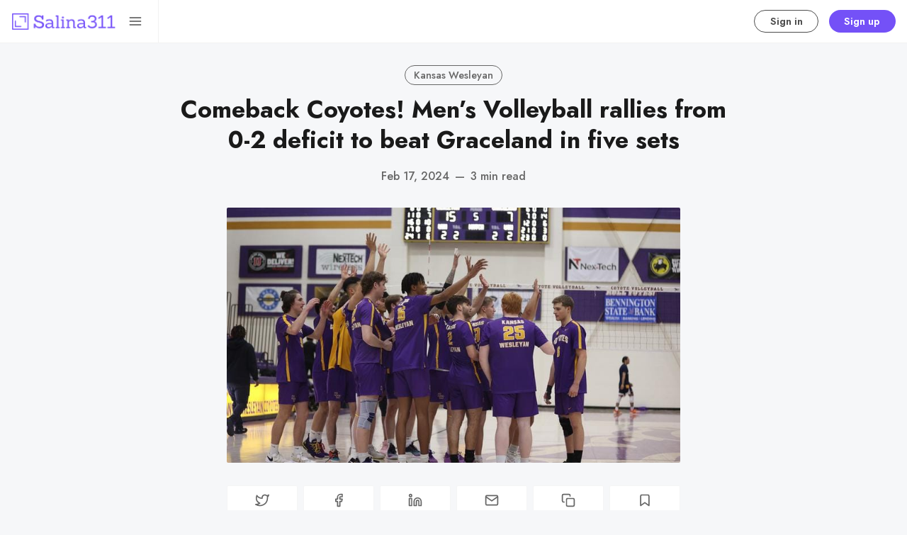

--- FILE ---
content_type: text/html; charset=utf-8
request_url: https://salina311.com/comeback-coyotes-mens-volleyball-rallies-from-0-2-deficit-to-beat-graceland-in-five-sets/
body_size: 14241
content:
<!DOCTYPE html>
<html lang="en" data-grid-columns="3" data-color-scheme="system">
  <head>
    <meta charset="utf-8">
    <meta http-equiv="X-UA-Compatible" content="IE=edge">

    <title>Comeback Coyotes! Men’s Volleyball rallies from 0-2 deficit to beat Graceland in five sets</title>

    <meta name="HandheldFriendly" content="True" />
    <meta name="viewport" content="width=device-width, initial-scale=1.0" />
    

    <link rel="preload" href="https://salina311.com/assets/dist/app.min.js?v=0f48b58c62" as="script">
    <link rel="preload" href="https://salina311.com/assets/dist/app.min.css?v=0f48b58c62" as="style">
    <link rel="preconnect" href="https://fonts.googleapis.com">
    <link rel="preconnect" href="https://fonts.gstatic.com" crossorigin>

        <link rel="preload stylesheet" href="https://fonts.googleapis.com/css2?family=Jost:wght@300;400;500;600;700;800&display=swap" 
              as="style" onload="this.onload=null;this.rel='stylesheet'" crossorigin>

        <noscript>
          <link href="https://fonts.googleapis.com/css2?family=Jost:wght@300;400;500;600;700;800&display=swap" rel="stylesheet">
        </noscript>





    <script async src="https://salina311.com/assets/dist/app.min.js?v=0f48b58c62"></script>

    <link rel="stylesheet" type="text/css" href="https://salina311.com/assets/dist/app.min.css?v=0f48b58c62" />

    <!--cssential--><style></style><!--/cssential-->

    <script>
  // Basic Config
  let CONFIG = {
    GHOST_URL: ``, 
    GHOST_KEY: ``,
    GHOST_SEARCH_IN_CONTENT: !!``,
    GHOST_VERSION: 'v5.0', /* Ghost version */
    GHOST_SEARCH_LIMIT: 8, /* Search result limit */
    DEFAULT_VIEW_TYPE: `grid`,
    DEFAULT_GRID_COLUMNS: 3, /* Nr of columns for post cards. Possible values 2 or 3. */
    DEFAULT_COLOR_SCHEME: `System`,
    ENABLE_COLOR_SCHEME_PICKER: true, /* Enable Color cheme picker */
    ENABLE_IMAGE_LIGHTBOX: !!`true`,
    ENABLE_SCROLL_TO_TOP: true, /* Enable Scroll Top Button */
    ENABLE_FILTER: true, /* Enable filter feature on homepage */
    ENABLE_HYPHENS: false, /* Enable hyphens */
    ENABLE_PWA: false, /* Enable PWA - Progressive Web App */
    ENABLE_STICKY_HEADER: !!``,
    ENABLE_MENU_AUTO_CLOSE: true, /* Auto close menu when clicking outside of it */
    DISQUS_SHORTNAME: 'biron-demo', /* Replace 'biron-demo' with your disqus account shortname */
    COVE_ID: 'f03ab542e4e2671c13b4f4c429d762e6', /* To use Cove, replace the below id with your cove publication id*/
    OPEN_LINKS_IN_NEW_TAB: !!``,
  }

  // Color schemes, you can either modify the existing ones or add new ones
  const COLOR_SCHEMES = [
    {
      "id": "light",
      "name": "Light",
      "colors": {
        "primary": "var(--ghost-accent-color)",
        "secondary": "#f77a3b",
        "text": "hsl(0, 0%, 10%)",
        "text_acc_1": "hsl(0, 0%, 20%)",
        "text_acc_2": "hsl(0, 0%, 30%)",
        "text_acc_3": "hsl(0, 0%, 40%)",
        "text_reverse": "hsl(0, 0%, 90%)",
        "bg": "hsl(0, 100%, 100%)",
        "bg_body": "hsl(219,23%,97%)",
        "bg_acc_1": "hsl(0, 0%, 98%)",
        "bg_acc_2": "hsl(0, 0%, 96%)",
        "bg_acc_3": "hsl(0, 0%, 94%)",
        "bg_reverse": "hsl(0, 0%, 10%)",
        "neutral": "hsl(0, 0%, 50%)",
        "border": "hsl(0, 0%, 95%)"
      }
    },
    {
      "id": "dark",
      "name": "Dark",
      "colors": {
        "primary": "var(--ghost-accent-color)",
        "secondary": "#f77a3b",
        "text": "hsl(0, 0%, 90%)",
        "text_acc_1": "hsl(0, 0%, 80%)",
        "text_acc_2": "hsl(0, 0%, 70%)",
        "text_acc_3": "hsl(0, 0%, 60%)",
        "text_reverse": "hsl(0, 0%, 10%)",
        "bg": "hsl(0, 0%, 8%)",
        "bg_body": "hsl(0, 0%, 3%)",
        "bg_acc_1": "hsl(0, 0%, 10%)",
        "bg_acc_2": "hsl(0, 0%, 12%)",
        "bg_acc_3": "hsl(0, 0%, 15%)",
        "bg_reverse": "hsl(0, 0%, 90%)",
        "neutral": "hsl(0, 0%, 50%)",
        "border": "hsl(0, 0%, 15%)"
      }
    }, 
    {
      "id": "whitesmoke",
      "name": "Whitesmoke",
      "colors": {
        "primary": "hsl(354, 81%, 65%)",
        "secondary": "hsl(185, 54%, 45%)",
        "text": "hsl(34, 36%, 10%)",
        "text_acc_1": "hsl(34, 36%, 20%)",
        "text_acc_2": "hsl(34, 36%, 30%)",
        "text_acc_3": "hsl(34, 36%, 40%)",
        "text_reverse": "hsl(34, 36%, 90%)",
        "bg": "hsl(34, 36%, 96%)",
        "bg_body": "hsl(34, 36%, 93%)",
        "bg_acc_1": "hsl(34, 36%, 90%)",
        "bg_acc_2": "hsl(34, 36%, 88%)",
        "bg_acc_3": "hsl(34, 36%, 85%)",
        "bg_reverse": "hsl(34, 36%, 10%)",
        "neutral": "hsl(34, 36%, 50%)",
        "border": "hsl(34, 36%, 85%)"
      }
    }, 
    {
      "id": "midnight",
      "name": "Midnight",
      "colors": {
        "primary": "hsl(309, 52%, 50%)",
        "secondary": "hsl(56, 88%, 60%)",
        "text": "hsl(250, 63%, 90%)",
        "text_acc_1": "hsl(250, 63%, 85%)",
        "text_acc_2": "hsl(250, 63%, 80%)",
        "text_acc_3": "hsl(250, 63%, 75%)",
        "text_reverse": "hsl(250, 63%, 10%)",
        "bg": "hsl(250, 63%, 10%)",
        "bg_body": "hsl(250, 63%, 5%)",
        "bg_acc_1": "hsl(250, 63%, 15%)",
        "bg_acc_2": "hsl(250, 63%, 20%)",
        "bg_acc_3": "hsl(250, 63%, 25%)",
        "bg_reverse": "hsl(250, 63%, 90%)",
        "neutral": "hsl(250, 63%, 50%)",
        "border": "hsl(250, 63%, 23%)"
      }
    } 
  ];
</script>

<style>
  body {
    --global-max-width: 1280px;
    --global-radius: 2px;
    --global-radius-round: 50%;
    --global-header-position: initial;
    --global-hyphens: none; /* none / auto */
    --global-menu-icons: none;
    --global-menu-alignement: flex-start; /* flex-start / center / flex-end */
    --global-breadcrumb: none; /* none / flex */
    --global-menu-cta: flex; /* none / flex */
  }
</style>

    <script>
  // Dark/Light Theme Handling
  let preferredTheme; 
  if (CONFIG.DEFAULT_COLOR_SCHEME.toLowerCase() === 'system') {
    const preferredColorScheme = 
    ( window.matchMedia 
      && window.matchMedia('(prefers-color-scheme: dark)').matches
    ) 
    ? 'dark' 
    : 'light'
    preferredTheme = localStorage.getItem('USER_COLOR_SCHEME') || preferredColorScheme;
  } else {
    preferredTheme = localStorage.getItem('USER_COLOR_SCHEME') || CONFIG.DEFAULT_COLOR_SCHEME.toLowerCase();
  }
  document.documentElement.setAttribute('data-color-scheme', preferredTheme);

  // Grid/List View Handling
  let preferredView = localStorage.getItem('USER_VIEW_TYPE') || CONFIG.DEFAULT_VIEW_TYPE;
  document.documentElement.setAttribute('data-view-type', preferredView);

  // Grid columns setting
  document.documentElement.setAttribute('data-grid-columns', CONFIG.DEFAULT_GRID_COLUMNS);

  // =========================
  // Set Hyphens property
  // =========================
  const root = document.documentElement;
  if (CONFIG.ENABLE_HYPHENS) {
    root.style.setProperty('--global-hyphens', 'auto')
  }

  // =========================
  // Set Hyphens property
  // =========================
  if (CONFIG.ENABLE_STICKY_HEADER) {
    //root.style.setProperty('--global-header-position', 'sticky');
    document.documentElement.setAttribute('data-header', 'sticky');
  }
  
  // Global values needed
  const GLOBAL = {
    CURRENT_PAGE: parseInt(''),
    NEXT_PAGE: parseInt(''),
    NEXT_PAGE_LINK: '',
    MAX_PAGES: parseInt(''), 
    LAST_PAGE: `` === `` ? true : false,
    POSTS_PER_PAGE: parseInt('12'),
    ADD_BOOKMARK_MSG: `Saved!`,
    REMOVE_BOOKMARK_MSG: `Removed!`,
    API: ''
  }

  // Set Themes
  let style = document.createElement('style');
  style.innerHTML = `
    ${COLOR_SCHEMES.map(function(theme) { 
      return `
        html[data-color-scheme="${theme.id}"], button[data-color-scheme="${theme.id}"] {
          --color-primary: ${theme.colors.primary};
          --color-secondary: ${theme.colors.secondary};

          --color-text: ${theme.colors.text};
          --color-text-acc-1: ${theme.colors.text_acc_1};
          --color-text-acc-2: ${theme.colors.text_acc_2};
          --color-text-acc-3: ${theme.colors.text_acc_3};
          --color-text-reverse: ${theme.colors.text_reverse};

          --color-bg-body: ${theme.colors.bg_body};  
          --color-bg: ${theme.colors.bg}; 
          --color-bg-acc-1: ${theme.colors.bg_acc_1}; 
          --color-bg-acc-2: ${theme.colors.bg_acc_2}; 
          --color-bg-acc-3: ${theme.colors.bg_acc_3}; 
          --color-bg-reverse: ${theme.colors.bg_reverse};

          --color-neutral: ${theme.colors.neutral}; 
          --color-border: ${theme.colors.border};
        }
        .btn-theme-toggle{display: none}
      `.replace(/\s+/g,'');
    }).join(' ')}
  `
  document.getElementsByTagName('head')[0].appendChild(style);
</script>
    <link rel="icon" href="https://salina311.com/content/images/size/w256h256/2021/06/noun_area_3399986.png" type="image/png">
    <link rel="canonical" href="https://salina311.com/comeback-coyotes-mens-volleyball-rallies-from-0-2-deficit-to-beat-graceland-in-five-sets/">
    <meta name="referrer" content="no-referrer-when-downgrade">
    
    <meta property="og:site_name" content="Salina311">
    <meta property="og:type" content="article">
    <meta property="og:title" content="Comeback Coyotes! Men’s Volleyball rallies from 0-2 deficit to beat Graceland in five sets">
    <meta property="og:description" content="Nothing was going right for Dustin Sahlmann&#x27;s Kansas Wesleyan Men&#x27;s Volleyball team in the first two sets on Friday night against Graceland.

Then, like a light switch, the Coyotes came to life and things definitely went Wesleyan&#x27;s way.

The Coyotes put forth a dominating performance in the final three sets">
    <meta property="og:url" content="https://salina311.com/comeback-coyotes-mens-volleyball-rallies-from-0-2-deficit-to-beat-graceland-in-five-sets/">
    <meta property="og:image" content="https://salina311.com/content/images/2024/02/1000008314.jpg">
    <meta property="article:published_time" content="2024-02-17T19:00:16.000Z">
    <meta property="article:modified_time" content="2024-02-17T19:00:16.000Z">
    <meta property="article:tag" content="Kansas Wesleyan">
    
    <meta property="article:publisher" content="https://www.facebook.com/getsalina311">
    <meta name="twitter:card" content="summary_large_image">
    <meta name="twitter:title" content="Comeback Coyotes! Men’s Volleyball rallies from 0-2 deficit to beat Graceland in five sets">
    <meta name="twitter:description" content="Nothing was going right for Dustin Sahlmann&#x27;s Kansas Wesleyan Men&#x27;s Volleyball team in the first two sets on Friday night against Graceland.

Then, like a light switch, the Coyotes came to life and things definitely went Wesleyan&#x27;s way.

The Coyotes put forth a dominating performance in the final three sets">
    <meta name="twitter:url" content="https://salina311.com/comeback-coyotes-mens-volleyball-rallies-from-0-2-deficit-to-beat-graceland-in-five-sets/">
    <meta name="twitter:image" content="https://salina311.com/content/images/2024/02/1000008314.jpg">
    <meta name="twitter:label1" content="Written by">
    <meta name="twitter:data1" content="Jennifer Lamer">
    <meta name="twitter:label2" content="Filed under">
    <meta name="twitter:data2" content="Kansas Wesleyan">
    <meta name="twitter:site" content="@getsalina311">
    <meta property="og:image:width" content="798">
    <meta property="og:image:height" content="449">
    
    <script type="application/ld+json">
{
    "@context": "https://schema.org",
    "@type": "Article",
    "publisher": {
        "@type": "Organization",
        "name": "Salina311",
        "url": "https://salina311.com/",
        "logo": {
            "@type": "ImageObject",
            "url": "https://salina311.com/content/images/2021/06/Group-2.png"
        }
    },
    "author": {
        "@type": "Person",
        "name": "Jennifer Lamer",
        "url": "https://salina311.com/author/salinasync/",
        "sameAs": []
    },
    "headline": "Comeback Coyotes! Men’s Volleyball rallies from 0-2 deficit to beat Graceland in five sets",
    "url": "https://salina311.com/comeback-coyotes-mens-volleyball-rallies-from-0-2-deficit-to-beat-graceland-in-five-sets/",
    "datePublished": "2024-02-17T19:00:16.000Z",
    "dateModified": "2024-02-17T19:00:16.000Z",
    "image": {
        "@type": "ImageObject",
        "url": "https://salina311.com/content/images/2024/02/1000008314.jpg",
        "width": 798,
        "height": 449
    },
    "keywords": "Kansas Wesleyan",
    "description": "Nothing was going right for Dustin Sahlmann&#x27;s Kansas Wesleyan Men&#x27;s Volleyball team in the first two sets on Friday night against Graceland.\n\nThen, like a light switch, the Coyotes came to life and things definitely went Wesleyan&#x27;s way.\n\nThe Coyotes put forth a dominating performance in the final three sets to come back and take out the YellowJackets 19-25, 16-25, 25-17, 25-18, 15-7 inside Mabee Arena.\n\n&quot;I told my guys after the second set that the only thing better than a 3-0 sweep is a 3-0 rev",
    "mainEntityOfPage": "https://salina311.com/comeback-coyotes-mens-volleyball-rallies-from-0-2-deficit-to-beat-graceland-in-five-sets/"
}
    </script>

    <meta name="generator" content="Ghost 6.13">
    <link rel="alternate" type="application/rss+xml" title="Salina311" href="https://salina311.com/rss/">
    <script defer src="https://cdn.jsdelivr.net/ghost/portal@~2.56/umd/portal.min.js" data-i18n="true" data-ghost="https://salina311.com/" data-key="6be85358b157f96cd61bc147c5" data-api="https://salina311-2.ghost.io/ghost/api/content/" data-locale="en" crossorigin="anonymous"></script><style id="gh-members-styles">.gh-post-upgrade-cta-content,
.gh-post-upgrade-cta {
    display: flex;
    flex-direction: column;
    align-items: center;
    font-family: -apple-system, BlinkMacSystemFont, 'Segoe UI', Roboto, Oxygen, Ubuntu, Cantarell, 'Open Sans', 'Helvetica Neue', sans-serif;
    text-align: center;
    width: 100%;
    color: #ffffff;
    font-size: 16px;
}

.gh-post-upgrade-cta-content {
    border-radius: 8px;
    padding: 40px 4vw;
}

.gh-post-upgrade-cta h2 {
    color: #ffffff;
    font-size: 28px;
    letter-spacing: -0.2px;
    margin: 0;
    padding: 0;
}

.gh-post-upgrade-cta p {
    margin: 20px 0 0;
    padding: 0;
}

.gh-post-upgrade-cta small {
    font-size: 16px;
    letter-spacing: -0.2px;
}

.gh-post-upgrade-cta a {
    color: #ffffff;
    cursor: pointer;
    font-weight: 500;
    box-shadow: none;
    text-decoration: underline;
}

.gh-post-upgrade-cta a:hover {
    color: #ffffff;
    opacity: 0.8;
    box-shadow: none;
    text-decoration: underline;
}

.gh-post-upgrade-cta a.gh-btn {
    display: block;
    background: #ffffff;
    text-decoration: none;
    margin: 28px 0 0;
    padding: 8px 18px;
    border-radius: 4px;
    font-size: 16px;
    font-weight: 600;
}

.gh-post-upgrade-cta a.gh-btn:hover {
    opacity: 0.92;
}</style><script async src="https://js.stripe.com/v3/"></script>
    <script defer src="https://cdn.jsdelivr.net/ghost/sodo-search@~1.8/umd/sodo-search.min.js" data-key="6be85358b157f96cd61bc147c5" data-styles="https://cdn.jsdelivr.net/ghost/sodo-search@~1.8/umd/main.css" data-sodo-search="https://salina311-2.ghost.io/" data-locale="en" crossorigin="anonymous"></script>
    
    <link href="https://salina311.com/webmentions/receive/" rel="webmention">
    <script defer src="/public/cards.min.js?v=0f48b58c62"></script>
    <link rel="stylesheet" type="text/css" href="/public/cards.min.css?v=0f48b58c62">
    <script defer src="/public/comment-counts.min.js?v=0f48b58c62" data-ghost-comments-counts-api="https://salina311.com/members/api/comments/counts/"></script>
    <script defer src="/public/member-attribution.min.js?v=0f48b58c62"></script>
    <script defer src="/public/ghost-stats.min.js?v=0f48b58c62" data-stringify-payload="false" data-datasource="analytics_events" data-storage="localStorage" data-host="https://salina311.com/.ghost/analytics/api/v1/page_hit"  tb_site_uuid="1439e90f-e81c-4e19-8780-62b37e258dc5" tb_post_uuid="1c327b51-cdaa-4826-a93b-632dacb8e504" tb_post_type="post" tb_member_uuid="undefined" tb_member_status="undefined"></script><style>:root {--ghost-accent-color: #7451f7;}</style>
    <script defer data-domain="salina311.com" src="https://plausible.io/js/plausible.js"></script>
<script src="https://cdn.jsdelivr.net/npm/chart.js"></script>
<style>
    .gh-portal-expire-container {
        display: none !important;
    }
</style>
<link rel="stylesheet" href="https://cdn.snipcart.com/themes/v3.2.1/default/snipcart.css" />
  </head>
  <body class="post-template tag-kansas-wesleyan">
      <header class="header">
  <div class="container">
    <div class="row">
      <div class="col-xs-12 header__left flex items-center">
<a class="header__brand" href="https://salina311.com">            <img class="header__logo"
              src="/content/images/size/w300/2021/06/Group-2.png"
              alt="Salina311"/>
</a>
        <div class="flex-1"></div>

        <button class="header__search--toggle flex-cc js-search-toggle" tabindex="0" 
          type="button" title="Search" aria-label="Search">
          <i class="icon icon-search icon--sm">
  <svg class="icon__svg">
    <use xlink:href="https://salina311.com/assets/icons/feather-sprite.svg?v=0f48b58c62#search"></use>
  </svg>
</i>        </button>

        <button class="header__menu--toggle flex-cc js-menu-toggle" tabindex="0" 
          type="button" title="Menu" aria-label="Menu">
          <i class="icon icon-menu icon--sm">
  <svg class="icon__svg">
    <use xlink:href="https://salina311.com/assets/icons/feather-sprite.svg?v=0f48b58c62#menu"></use>
  </svg>
</i>          <i class="icon icon-x icon--sm">
  <svg class="icon__svg">
    <use xlink:href="https://salina311.com/assets/icons/feather-sprite.svg?v=0f48b58c62#x"></use>
  </svg>
</i>        </button>
      </div>

      <div class="col-md-6 col-lg-4 header__center middle-xs flex-1 js-header-search" tabindex="0">
        <div class="header__search flex flex-cc flex-1 js-header-search-inner">
          <form action="/" method="get" class="search__form items-center js-search-form">
            <button class="search__icon m-r-sm js-search-btn" id="search-button"
              type="button" title="Search" aria-label="Search">
              <i class="icon icon-search icon--sm">
  <svg class="icon__svg">
    <use xlink:href="https://salina311.com/assets/icons/feather-sprite.svg?v=0f48b58c62#search"></use>
  </svg>
</i>            </button>
            <input type="search" id="ghost-search-field" class="js-search-input search__input" aria-labelledby="search-button"
              title="Search" placeholder="Type to search..." autocomplete="off" required/>
            <span class="search__cancel js-search-cancel">
              <svg xmlns="http://www.w3.org/2000/svg" viewBox="0 0 512 512"><path d="M256 8C119 8 8 119 8 256s111 248 248 248 248-111 248-248S393 8 256 8zm121.6 313.1c4.7 4.7 4.7 12.3 0 17L338 377.6c-4.7 4.7-12.3 4.7-17 0L256 312l-65.1 65.6c-4.7 4.7-12.3 4.7-17 0L134.4 338c-4.7-4.7-4.7-12.3 0-17l65.6-65-65.6-65.1c-4.7-4.7-4.7-12.3 0-17l39.6-39.6c4.7-4.7 12.3-4.7 17 0l65 65.7 65.1-65.6c4.7-4.7 12.3-4.7 17 0l39.6 39.6c4.7 4.7 4.7 12.3 0 17L312 256l65.6 65.1z"/></svg>
            </span>
          </form>
          <div class="search-result js-search-results" id="ghost-search-results"></div>
        </div>
      </div>

      <div class="col-xs col-md-6 col-lg-8 header__right items-center content-end">
        
          <a class="signin-link" href="/#/portal/signin/">Sign in</a>
          <a class="signup-link header-cta" href="/#/portal/signup/">Sign up</a>
        
        <button class="header__user flex-cc m-l-sm js-member-btn non-member" 
            title="Menu" 
            aria-label="Menu">
            <i class="icon icon-user icon--sm">
  <svg class="icon__svg">
    <use xlink:href="https://salina311.com/assets/icons/feather-sprite.svg?v=0f48b58c62#user"></use>
  </svg>
</i>        </button>
        <div class="user-menu js-user-menu">
    <a class="signup-link" href="/#/portal/signup/" tabindex="0"
      title="Sign up" aria-label="Sign up">
      <i class="icon icon-arrow-up-right icon--xs">
  <svg class="icon__svg">
    <use xlink:href="https://salina311.com/assets/icons/feather-sprite.svg?v=0f48b58c62#arrow-up-right"></use>
  </svg>
</i>Sign up
    </a>
    <a class="signin-link" href="/#/portal/signin/" tabindex="0"
      title="Sign in" aria-label="Sign in">
      <i class="icon icon-log-in icon--xs">
  <svg class="icon__svg">
    <use xlink:href="https://salina311.com/assets/icons/feather-sprite.svg?v=0f48b58c62#log-in"></use>
  </svg>
</i>Sign in
    </a>
</div>      </div>
    </div>
  </div>
</header>
      <nav class="menu js-menu">
  <ul class="nav" role="menu">
    <li class="nav-search" data-test="" role="menuitem">
      <a href="#/search">
          <i class="icon icon-search icon--sm">
  <svg class="icon__svg">
    <use xlink:href="https://salina311.com/assets/icons/menu-icons.svg?v=0f48b58c62#search"></use>
  </svg>
</i>        <span>Search 🔍</span>
      </a>
    </li>
    <li class="nav-home" data-test="" role="menuitem">
      <a href="https://salina311.com/">
          <i class="icon icon-home icon--sm">
  <svg class="icon__svg">
    <use xlink:href="https://salina311.com/assets/icons/menu-icons.svg?v=0f48b58c62#home"></use>
  </svg>
</i>        <span>Home</span>
      </a>
    </li>
    <li class="nav-events-calendar" data-test="" role="menuitem">
      <a href="https://events.salina311.com">
          <i class="icon icon-events-calendar icon--sm">
  <svg class="icon__svg">
    <use xlink:href="https://salina311.com/assets/icons/menu-icons.svg?v=0f48b58c62#events-calendar"></use>
  </svg>
</i>        <span>📅 Events Calendar</span>
      </a>
    </li>
    <li class="nav-advertising" data-test="" role="menuitem">
      <a href="https://salina311.com/marketing/">
          <i class="icon icon-advertising icon--sm">
  <svg class="icon__svg">
    <use xlink:href="https://salina311.com/assets/icons/menu-icons.svg?v=0f48b58c62#advertising"></use>
  </svg>
</i>        <span> 📣 Advertising</span>
      </a>
    </li>
    <li class="nav-post-events-classifieds-free" data-test="" role="menuitem">
      <a href="https://notices.salina311.com/ads/">
          <i class="icon icon-post-events-classifieds-free icon--sm">
  <svg class="icon__svg">
    <use xlink:href="https://salina311.com/assets/icons/menu-icons.svg?v=0f48b58c62#post-events-classifieds-free"></use>
  </svg>
</i>        <span>Post Events/Classifieds (FREE)</span>
      </a>
    </li>
    <li class="nav-subscribe-to-print-newspaper" data-test="" role="menuitem">
      <a href="https://salina311.com/salina311-print-newspaper-subscription/">
          <i class="icon icon-subscribe-to-print-newspaper icon--sm">
  <svg class="icon__svg">
    <use xlink:href="https://salina311.com/assets/icons/menu-icons.svg?v=0f48b58c62#subscribe-to-print-newspaper"></use>
  </svg>
</i>        <span> 📰 SUBSCRIBE TO PRINT NEWSPAPER</span>
      </a>
    </li>
    <li class="nav-read-public-notices" data-test="" role="menuitem">
      <a href="https://salina311.com/tag/public-notices/">
          <i class="icon icon-read-public-notices icon--sm">
  <svg class="icon__svg">
    <use xlink:href="https://salina311.com/assets/icons/menu-icons.svg?v=0f48b58c62#read-public-notices"></use>
  </svg>
</i>        <span>Read Public Notices</span>
      </a>
    </li>
    <li class="nav-submit-public-notices" data-test="" role="menuitem">
      <a href="https://notices.salina311.com/">
          <i class="icon icon-submit-public-notices icon--sm">
  <svg class="icon__svg">
    <use xlink:href="https://salina311.com/assets/icons/menu-icons.svg?v=0f48b58c62#submit-public-notices"></use>
  </svg>
</i>        <span>Submit Public Notices</span>
      </a>
    </li>
    <li class="nav-custom-prints" data-test="" role="menuitem">
      <a href="https://salina311.com/custom-prints-salina311/">
          <i class="icon icon-custom-prints icon--sm">
  <svg class="icon__svg">
    <use xlink:href="https://salina311.com/assets/icons/menu-icons.svg?v=0f48b58c62#custom-prints"></use>
  </svg>
</i>        <span>Custom Prints</span>
      </a>
    </li>
    <li class="nav-insider-rewards" data-test="" role="menuitem">
      <a href="https://salina311.com/insider-rewards/">
          <i class="icon icon-insider-rewards icon--sm">
  <svg class="icon__svg">
    <use xlink:href="https://salina311.com/assets/icons/menu-icons.svg?v=0f48b58c62#insider-rewards"></use>
  </svg>
</i>        <span>🎁 INSIDER REWARDS</span>
      </a>
    </li>
</ul>

    <ul class="nav" role="menu">
    <li class="nav-data-privacy" data-test="" role="menuitem">
      <a href="https://salina311.com/privacy/">
          <i class="icon icon-data-privacy icon--sm">
  <svg class="icon__svg">
    <use xlink:href="https://salina311.com/assets/icons/menu-icons.svg?v=0f48b58c62#data-privacy"></use>
  </svg>
</i>        <span>Data &amp; privacy</span>
      </a>
    </li>
    <li class="nav-contact" data-test="" role="menuitem">
      <a href="https://events.salina311.com/contact/">
          <i class="icon icon-contact icon--sm">
  <svg class="icon__svg">
    <use xlink:href="https://salina311.com/assets/icons/menu-icons.svg?v=0f48b58c62#contact"></use>
  </svg>
</i>        <span>Contact</span>
      </a>
    </li>
    <li class="nav-events-calendar" data-test="" role="menuitem">
      <a href="https://events.salina311.com">
          <i class="icon icon-events-calendar icon--sm">
  <svg class="icon__svg">
    <use xlink:href="https://salina311.com/assets/icons/menu-icons.svg?v=0f48b58c62#events-calendar"></use>
  </svg>
</i>        <span>📅 Events Calendar</span>
      </a>
    </li>
    <li class="nav-what-is-salina311" data-test="" role="menuitem">
      <a href="https://salina311.com/what-is-salina311/">
          <i class="icon icon-what-is-salina311 icon--sm">
  <svg class="icon__svg">
    <use xlink:href="https://salina311.com/assets/icons/menu-icons.svg?v=0f48b58c62#what-is-salina311"></use>
  </svg>
</i>        <span>What is Salina311?</span>
      </a>
    </li>
    <li class="nav-custom-prints" data-test="" role="menuitem">
      <a href="https://salina311.com/custom-prints-salina311/">
          <i class="icon icon-custom-prints icon--sm">
  <svg class="icon__svg">
    <use xlink:href="https://salina311.com/assets/icons/menu-icons.svg?v=0f48b58c62#custom-prints"></use>
  </svg>
</i>        <span>Custom Prints</span>
      </a>
    </li>
    <li class="nav-games-answers" data-test="" role="menuitem">
      <a href="https://salina311.com/games-answers/">
          <i class="icon icon-games-answers icon--sm">
  <svg class="icon__svg">
    <use xlink:href="https://salina311.com/assets/icons/menu-icons.svg?v=0f48b58c62#games-answers"></use>
  </svg>
</i>        <span>GAMES + ANSWERS</span>
      </a>
    </li>
    <li class="nav-about-fractals-network" data-test="" role="menuitem">
      <a href="https://www.fractalsnetwork.com/">
          <i class="icon icon-about-fractals-network icon--sm">
  <svg class="icon__svg">
    <use xlink:href="https://salina311.com/assets/icons/menu-icons.svg?v=0f48b58c62#about-fractals-network"></use>
  </svg>
</i>        <span>About Fractals Network</span>
      </a>
    </li>
</ul>
  
  <span class="flex-1"></span>

    <div class="p">
    <div class="menu-cta">
        <img class="lazyload menu-cta__icon"
          data-src="/content/images/size/w100/2021/06/noun_area_3399986.png"
          src="/content/images/size/w30/2021/06/noun_area_3399986.png"
          alt="Salina311"/>
      <div class="menu-cta__headline">Unlock full access to see the entire library by subscribing to a paid plan.</div>
      <a class="btn btn--xs btn--dark" href="/#/portal/signup/">Sign up</a>
    </div>
  </div>

  <a href="/bookmarks/" class="btn-toggle btn-bookmarks" tabindex="0"
      title="Bookmarks" aria-label="Bookmarks">
    <span class="btn-toggle-icons">
      <i class="icon icon-bookmark icon--xs">
  <svg class="icon__svg">
    <use xlink:href="https://salina311.com/assets/icons/feather-sprite.svg?v=0f48b58c62#bookmark"></use>
  </svg>
</i>    </span>
    <span>Bookmarks</span>
  </a>


  <button class="btn-toggle btn-theme-toggle js-theme-toggle" tabindex="0" 
    title="Theme color scheme" aria-label="Theme color scheme">
    <span class="btn-toggle-icons">
      <i class="icon icon-settings icon--xs">
  <svg class="icon__svg">
    <use xlink:href="https://salina311.com/assets/icons/feather-sprite.svg?v=0f48b58c62#settings"></use>
  </svg>
</i>    </span>
    <span>Theme</span>
  </button>

  <div class="color-scheme-picker js-color-scheme-picker">
</div>

<template class="js-color-scheme-template">
  <button class="color-scheme w-100 js-color-scheme" data-color-scheme="">
    <span class="color-scheme__name flex-1 text-left"></span>
    <span class="color-scheme__color bg-primary"></span>
    <span class="color-scheme__color bg-secondary"></span>
    <span class="color-scheme__color bg-default"></span>
    <span class="color-scheme__color bg-text"></span>
  </button>
</template>

</nav>
    <main class="main">
      
  <div class="container wrapper">
    <div class="hero">
    <ul class="breadcrumb">
	<li class="breadcrumb-item"><a href="https://salina311.com">Home</a></li>
    <li class="breadcrumb-item"><a href="/tag/kansas-wesleyan/">Kansas Wesleyan</a></li>
  <li class="breadcrumb-item breadcrumb-item-current">Comeback Coyotes! Men’s Volleyball rallies from 0-2 deficit to beat Graceland in five sets</li>
</ul>  
  <div class="hero__content flex flex-col flex-cc m-b-lg">
      <div class="tag-list flex flex-wrap m-b-sm">
          <a class="tag-kansas-wesleyan tag-list__item" 
            href="/tag/kansas-wesleyan/" title="Kansas Wesleyan" aria-label="Kansas Wesleyan">
            Kansas Wesleyan
          </a>
      </div>

    <h1 class="hero__title text-center">Comeback Coyotes! Men’s Volleyball rallies from 0-2 deficit to beat Graceland in five sets</h1>

      <div class="hero__post-info flex flex-cc text-acc-3 fw-500">
        <span>Feb 17, 2024</span>
        <span class="m-l-sm m-r-sm">&mdash;</span>
        <span>3 min read</span>
      </div>

  </div>

    <div class="hero__media">
      <figure class="hero__figure">
        <img
          class="lazyload hero__img"
          data-srcset="/content/images/size/w300/2024/02/1000008314.jpg 300w,
                  /content/images/size/w600/2024/02/1000008314.jpg 600w,
                  /content/images/size/w1000/2024/02/1000008314.jpg 1000w,
                  /content/images/size/w2000/2024/02/1000008314.jpg 2000w"
          srcset="[data-uri]"
          data-sizes="auto"
          data-src="/content/images/size/w300/2024/02/1000008314.jpg"
          src="/content/images/size/w100/2024/02/1000008314.jpg"
          alt="Comeback Coyotes! Men’s Volleyball rallies from 0-2 deficit to beat Graceland in five sets"
        />
      </figure>
    </div>
</div>
    <article class="post tag-kansas-wesleyan content-wrap post-access-public">
        <div class="social-share">
  <a class="social-share__item js-share" tabindex="0" target="_blank"
      href="https://twitter.com/share?text=Comeback%20Coyotes!%20Men%E2%80%99s%20Volleyball%20rallies%20from%200-2%20deficit%20to%20beat%20Graceland%20in%20five%20sets&amp;url=https://salina311.com/comeback-coyotes-mens-volleyball-rallies-from-0-2-deficit-to-beat-graceland-in-five-sets/"
      title="Share on Twitter" aria-label="Share on Twitter">
    <i class="icon icon-twitter icon--sm">
  <svg class="icon__svg">
    <use xlink:href="https://salina311.com/assets/icons/feather-sprite.svg?v=0f48b58c62#twitter"></use>
  </svg>
</i>  </a>
  <a class="social-share__item js-share" tabindex="0"
      href="https://www.facebook.com/sharer.php?u=https://salina311.com/comeback-coyotes-mens-volleyball-rallies-from-0-2-deficit-to-beat-graceland-in-five-sets/"
      title="Share on Facebook" aria-label="Share on Facebook">
    <i class="icon icon-facebook icon--sm">
  <svg class="icon__svg">
    <use xlink:href="https://salina311.com/assets/icons/feather-sprite.svg?v=0f48b58c62#facebook"></use>
  </svg>
</i>  </a>
  <a class="social-share__item js-share" tabindex="0" target="_blank"
      href="https://www.linkedin.com/shareArticle?mini=true&url=https://salina311.com/comeback-coyotes-mens-volleyball-rallies-from-0-2-deficit-to-beat-graceland-in-five-sets/&title=Comeback%20Coyotes!%20Men%E2%80%99s%20Volleyball%20rallies%20from%200-2%20deficit%20to%20beat%20Graceland%20in%20five%20sets&summary=Comeback%20Coyotes!%20Men%E2%80%99s%20Volleyball%20rallies%20from%200-2%20deficit%20to%20beat%20Graceland%20in%20five%20sets"
      title="Share on Linkedin" aria-label="Share on Linkedin">
    <i class="icon icon-linkedin icon--sm">
  <svg class="icon__svg">
    <use xlink:href="https://salina311.com/assets/icons/feather-sprite.svg?v=0f48b58c62#linkedin"></use>
  </svg>
</i>  </a>
  <a class="social-share__item" tabindex="0"
      href="mailto:?subject=Comeback%20Coyotes!%20Men%E2%80%99s%20Volleyball%20rallies%20from%200-2%20deficit%20to%20beat%20Graceland%20in%20five%20sets&body=https://salina311.com/comeback-coyotes-mens-volleyball-rallies-from-0-2-deficit-to-beat-graceland-in-five-sets/&nbsp;Comeback%20Coyotes!%20Men%E2%80%99s%20Volleyball%20rallies%20from%200-2%20deficit%20to%20beat%20Graceland%20in%20five%20sets"
      title="Share by email" aria-label="Share by email">
    <i class="icon icon-mail icon--sm">
  <svg class="icon__svg">
    <use xlink:href="https://salina311.com/assets/icons/feather-sprite.svg?v=0f48b58c62#mail"></use>
  </svg>
</i>  </a>
  <button class="copy-link js-copy-link" tabindex="0" data-url="https://salina311.com/comeback-coyotes-mens-volleyball-rallies-from-0-2-deficit-to-beat-graceland-in-five-sets/"
      title="Copy to clipboard" data-label="Copied!" aria-label="Copy to clipboard">
    <i class="icon icon-copy icon--sm">
  <svg class="icon__svg">
    <use xlink:href="https://salina311.com/assets/icons/feather-sprite.svg?v=0f48b58c62#copy"></use>
  </svg>
</i>  </button>
  <button class="handle-bookmark js-handle-bookmark" tabindex="0" 
      data-id="65d0f2ed9f02990001545402" data-url="https://salina311.com/comeback-coyotes-mens-volleyball-rallies-from-0-2-deficit-to-beat-graceland-in-five-sets/" data-title="Comeback Coyotes! Men’s Volleyball rallies from 0-2 deficit to beat Graceland in five sets"
      title="Bookmark" data-label="" aria-label="Bookmark">
    <i class="icon icon-bookmark icon--sm">
  <svg class="icon__svg">
    <use xlink:href="https://salina311.com/assets/icons/feather-sprite.svg?v=0f48b58c62#bookmark"></use>
  </svg>
</i>  </button>
</div>


      <div class="content">
        
          <p>Nothing was going right for&nbsp;<a href="https://kwucoyotes.com/sports/mens-volleyball/roster/coaches/dustin-sahlmann/655?ref=salina311.com" rel="smarttag">Dustin Sahlmann</a>'s Kansas Wesleyan Men's Volleyball team in the first two sets on Friday night against Graceland.</p><p>Then, like a light switch, the Coyotes came to life and things definitely went Wesleyan's way.</p><p>The Coyotes put forth a dominating performance in the final three sets to come back and take out the YellowJackets 19-25, 16-25, 25-17, 25-18, 15-7 inside Mabee Arena.</p><p>"I told my guys after the second set that the only thing better than a 3-0 sweep is a 3-0 reverse sweep and that's what we ended up getting," Sahlmann said.<br>&nbsp;<br>Wesleyan came out of the first two sets hitting negative, but quickly righted the ship, hitting .300 in the final three sets. The Coyotes also cleaned up several parts of their game including passing and service errors, and Sahlmann pointed out a change in offense also sparked the Coyotes.<br>&nbsp;<br>"We talk about it every day is that if we pass well, teams are going to have a hard time beating us and our passing got better in the final three sets," he said. "We also made a tactical change, switching to a 6-2 from a 5-1 and that helped with our blocking a little bit. That was the two biggest things, our passing and our blocking got better.</p><p>"We cleaned up our serving too. We had to stop giving them free points."<br>&nbsp;<br>Twelve of KWU's 18 service errors came in the first three sets, but things cleaned up dramatically in the last two sets.<br>&nbsp;<br>The Coyotes trailed 11-9 in the third set when things turned. A kill by&nbsp;<a href="https://kwucoyotes.com/sports/mens-volleyball/roster/colin-lindo/8306?ref=salina311.com" rel="smarttag">Colin Lindo</a>&nbsp;and a Graceland hitting error tied things up at 11-all. Graceland briefly led 12-11 before the Coyotes got it going using a 5-1 run to take a 16-13 lead on a kill by&nbsp;<a href="https://kwucoyotes.com/sports/mens-volleyball/roster/kahlib-lawrence/8305?ref=salina311.com" rel="smarttag">Kahlib Lawrence</a>.<br>&nbsp;<br>The go-ahead run led by&nbsp;<a href="https://kwucoyotes.com/sports/mens-volleyball/roster/angel-diaz/8301?ref=salina311.com" rel="smarttag">Angel Diaz</a>&nbsp;serving and setting for the Coyotes after the switch to the 6-2 offense late in the second set.</p><p>"That's one of the things about Angel is that he is pretty levelheaded for the most part, and is a great culture kid," Sahlmann said. "He will do what you ask him to do and so I had full confidence that we could switch to that 6-2 and do what we needed to do."<br>&nbsp;<br>It was 21-17 Coyotes when KWU closed the door on Graceland, scoring the final four points of the set to win 25-17.<br>&nbsp;<br>Wesleyan trailed 8-5 in the fourth set, but again got to work, and came back and took a 9-8 lead on a big Coyote block by&nbsp;<a href="https://kwucoyotes.com/sports/mens-volleyball/roster/viet-nguyen/8309?ref=salina311.com" rel="smarttag">Viet Nguyen</a>&nbsp;and Lindo that forced a Graceland timeout.<br>&nbsp;<br>The score teetered back and forth until the Coyotes grabbed the lead for good in the set on Lawrence's solo block and the Coyotes would extend the lead again out to 16-13 behind Diaz's serve and a renewed front row block.</p><p>It was 16-14 Coyotes when KWU pulled away down the stretch capping the set with a block by&nbsp;<a href="https://kwucoyotes.com/sports/mens-volleyball/roster/justin-burras/8300?ref=salina311.com" rel="smarttag">Justin Burras</a>&nbsp;to close the set with a 25-18 victory and force a fifth.<br>&nbsp;<br>The Coyotes fell behind 3-0 to start the fifth set, but the building suspense quickly subsided. A Graceland hitting error sparked what turned into a 10-0 run that made it 10-3 Coyotes. It never got closer than six the rest of the set as the Coyotes closed out the come back win with a 15-7 win.<br>&nbsp;<br>Lawrence led the Coyotes with 11 kills, while Lindo had 10 to pace KWU's balanced offensive attack as three other players had at least six kills. KWU hit .149 for the match.&nbsp;<a href="https://kwucoyotes.com/sports/mens-volleyball/roster/tyler-mcune/9100?ref=salina311.com" rel="smarttag">Tyler McUne</a>&nbsp;had 19 assists and Diaz had 10.&nbsp;<a href="https://kwucoyotes.com/sports/mens-volleyball/roster/jeremy-lapeze/8304?ref=salina311.com" rel="smarttag">Jeremy Lapeze</a>&nbsp;had 10 digs for the Coyotes. Lindo had five blocks and Lawrence had six.</p><p>The Coyotes are back in action on Saturday, hosting University of Health Sciences and Pharmacy, UHSP, at 1 p.m. in Mabee Arena. UHSP plays Central Christian at 11 a.m. at Mabee Arena as well.<br>&nbsp;<br>It's a match-up the Coyotes have been looking forward to since playing to open the season in St. Louis.<br>&nbsp;<br>"We faced them a couple weeks ago in St. Louis. I felt that we had the match in hand, but we let it slip away," Sahlmann said. "It's Just part of having a young team early in the season, they have to learn how to close things out. I'm hoping if we have the same kind of atmosphere as we had tonight, we will be able to go out and get the win."</p>
      </div>
    </article>

      <div class="content-wrap">
        <div class="post-authors p flex flex-wrap bg-default">
          <div class="section__title text-acc-3 m-b-sm">Published by</div>
          <span class="special-delimiter"></span>
              <div class="card author-card author-salinasync no-img" data-type="post">
    <a class="author-card__media flex flex-cc" href="/author/salinasync/">
    <span class="name-letter">Jennifer Lamer</span>
  </a>

  <div class="author-card__content flex-1 flex flex-col text-acc-1">
      <div class="author-card__name fw-600 text-lg m-b-xs"><a href="/author/salinasync/">Jennifer Lamer</a></div>
    
      
    
      <div class="author-card__details flex">

        <div class="author-card__social flex">
        </div>
      </div>
  </div>
</div>
        </div>
      </div>

      <div class="content-wrap">
        <div class="comments shadow bg-default flex flex-col flex-cc p-lg" id="comments">
  
        <script defer src="https://cdn.jsdelivr.net/ghost/comments-ui@~1.3/umd/comments-ui.min.js" data-locale="en" data-ghost-comments="https://salina311.com/" data-api="https://salina311-2.ghost.io/ghost/api/content/" data-admin="https://salina311-2.ghost.io/ghost/" data-key="6be85358b157f96cd61bc147c5" data-title="null" data-count="true" data-post-id="65d0f2ed9f02990001545402" data-color-scheme="auto" data-avatar-saturation="60" data-accent-color="#7451f7" data-comments-enabled="paid" data-publication="Salina311" crossorigin="anonymous"></script>
    
</div>      </div>

        <div class="related-posts m-t-lg">
      <div class="section__title m-b">You might also like</div>
      
      <div class="row post-feed">
          <div class="col-xs-12 col-md-6 col-lg-4 m-b-lg">
            <article class="card post-card post tag-kansas-wesleyan h-100 js-post-card"> 


  <div class="post-card__content">
      <div class="tag-list flex flex-wrap m-b-sm">
          <a class="tag-kansas-wesleyan tag-list__item m-r-sm" 
            href="/tag/kansas-wesleyan/" aria-label="Kansas Wesleyan">
            Kansas Wesleyan
          </a>
      </div>

    <h2 class="post-card__title">
      <a href="/pianist-tony-lu-returns-to-kwu-as-guest-artist/" aria-label="Pianist Tony Lu Returns to KWU as Guest Artist">Pianist Tony Lu Returns to KWU as Guest Artist</a>
    </h2>

    <div class="post-card__details flex items-center m-b">
      <span class="visibility m-r">public</span>
      <span class="m-r fw-400">&ndash;</span>
      <span class="read-time">1 min read</span>
    </div>

    <div class="post-card__exc m-b">
        Guest artist Tony Lu will return to Kansas Wesleyan for a recital and a day of master classes Jan. 23&hellip;
    </div>

    <div class="flex-1"></div>

    <div class="post-card__ftr">      
      <time datetime="2026-01-09" class="post-card__date flex-1">
        Jan 9, 2026
      </time>

      <div class="author-mini flex items-center">
          <a href="/author/george/" class="author-mini__item has-img  nr-1" 
            title="George" aria-label="George">
            <span class="author-mini__tooltip">George</span>
              <img 
                class="lazyload author-mini__img" 
                data-sizes="auto"
                data-src="/content/images/size/w100/2021/06/IMG_0603-copy.jpg" 
                src="/content/images/size/w30/2021/06/IMG_0603-copy.jpg" 
                alt="George" 
              />
          </a>
      </div>
    </div>
  </div>

</article>          </div>
          <div class="col-xs-12 col-md-6 col-lg-4 m-b-lg">
            <article class="card post-card post tag-kansas-wesleyan h-100 js-post-card"> 


  <div class="post-card__content">
      <div class="tag-list flex flex-wrap m-b-sm">
          <a class="tag-kansas-wesleyan tag-list__item m-r-sm" 
            href="/tag/kansas-wesleyan/" aria-label="Kansas Wesleyan">
            Kansas Wesleyan
          </a>
      </div>

    <h2 class="post-card__title">
      <a href="/kwu-closing-in-on-landmark-50-million-raised-in-campaign/" aria-label="KWU Closing in on Landmark $50 Million Raised in Campaign">KWU Closing in on Landmark $50 Million Raised in Campaign</a>
    </h2>

    <div class="post-card__details flex items-center m-b">
      <span class="visibility m-r">public</span>
      <span class="m-r fw-400">&ndash;</span>
      <span class="read-time">2 min read</span>
    </div>

    <div class="post-card__exc m-b">
        As the holiday season rolls on, Kansas Wesleyan’s Power of And Campaign is rolling on, as well. The university&hellip;
    </div>

    <div class="flex-1"></div>

    <div class="post-card__ftr">      
      <time datetime="2025-12-19" class="post-card__date flex-1">
        Dec 19, 2025
      </time>

      <div class="author-mini flex items-center">
          <a href="/author/george/" class="author-mini__item has-img  nr-1" 
            title="George" aria-label="George">
            <span class="author-mini__tooltip">George</span>
              <img 
                class="lazyload author-mini__img" 
                data-sizes="auto"
                data-src="/content/images/size/w100/2021/06/IMG_0603-copy.jpg" 
                src="/content/images/size/w30/2021/06/IMG_0603-copy.jpg" 
                alt="George" 
              />
          </a>
      </div>
    </div>
  </div>

</article>          </div>
          <div class="col-xs-12 col-md-6 col-lg-4 m-b-lg">
            <article class="card post-card post tag-kansas-wesleyan h-100 js-post-card"> 


  <div class="post-card__content">
      <div class="tag-list flex flex-wrap m-b-sm">
          <a class="tag-kansas-wesleyan tag-list__item m-r-sm" 
            href="/tag/kansas-wesleyan/" aria-label="Kansas Wesleyan">
            Kansas Wesleyan
          </a>
      </div>

    <h2 class="post-card__title">
      <a href="/kwu-to-host-one-day-self-improvement-retreat/" aria-label="KWU to Host One-Day Self-Improvement Retreat">KWU to Host One-Day Self-Improvement Retreat</a>
    </h2>

    <div class="post-card__details flex items-center m-b">
      <span class="visibility m-r">public</span>
      <span class="m-r fw-400">&ndash;</span>
      <span class="read-time">1 min read</span>
    </div>

    <div class="post-card__exc m-b">
        Kansas Wesleyan University will host “Reflect, Refresh, Renew: A One-Day Self-Improvement Retreat” on Friday, Jan. 16, beginning at 8 a.&hellip;
    </div>

    <div class="flex-1"></div>

    <div class="post-card__ftr">      
      <time datetime="2025-12-08" class="post-card__date flex-1">
        Dec 8, 2025
      </time>

      <div class="author-mini flex items-center">
          <a href="/author/george/" class="author-mini__item has-img  nr-1" 
            title="George" aria-label="George">
            <span class="author-mini__tooltip">George</span>
              <img 
                class="lazyload author-mini__img" 
                data-sizes="auto"
                data-src="/content/images/size/w100/2021/06/IMG_0603-copy.jpg" 
                src="/content/images/size/w30/2021/06/IMG_0603-copy.jpg" 
                alt="George" 
              />
          </a>
      </div>
    </div>
  </div>

</article>          </div>
      </div>
    </div>

    
  
  </div>

    </main>

      <footer class="footer">
  <div class="container wrapper">
      <div class="footer__sub p-t-xl p-b-xl border-bottom-1">
        <div class="row">
          <div class="col-xs-12 col-md-6 footer__sub-text">
            <h3 class="m-b-0">Ready to get started now?</h3>
            <div>Subscribe to get access to premium content or contact us if you have any questions.</div>
          </div>
          <div class="col-xs-12 col-md-6">
            <div class="flex footer__sub-action">
              <a href="/#/portal/membership/" class="btn btn--brand btn--rounded m-r">Subscribe</a>
              <a href="/contact-us/" class="btn btn--bordered btn--rounded">Contact us</a>
            </div>
          </div>
        </div>
      </div>

    <div class="footer__top p-t-lg p-b border-bottom-1 text-acc-1">
      <div class="row">
        <div class="col-xs-12 col-md-4 m-b-sm">
          <div class="footer__title">Salina311</div>
          <div class="m-b text-acc-3">Salina Stories, Data, Events, Commerce, &amp; Rewards. (Also the Official Newspaper of Record in Saline County)</div>
          <div class="social flex">
  <a class="social__item"
     href="https://www.facebook.com/getsalina311" target="_blank" title="Facebook"
     aria-label="Facebook" rel="noreferrer">
    <i class="icon icon-facebook icon--sm">
  <svg class="icon__svg">
    <use xlink:href="https://salina311.com/assets/icons/feather-sprite.svg?v=0f48b58c62#facebook"></use>
  </svg>
</i>  </a>
  <a class="social__item"
     href="https://x.com/getsalina311" target="_blank" title="Twitter"
     aria-label="Twitter" rel="noreferrer">
    <i class="icon icon-twitter icon--sm">
  <svg class="icon__svg">
    <use xlink:href="https://salina311.com/assets/icons/feather-sprite.svg?v=0f48b58c62#twitter"></use>
  </svg>
</i>  </a>
  <a class="social__item"
     href="https://instagram.com" target="_blank" title="Instagram"
     aria-label="Instagram" rel="noreferrer">
    <i class="icon icon-instagram icon--sm">
  <svg class="icon__svg">
    <use xlink:href="https://salina311.com/assets/icons/feather-sprite.svg?v=0f48b58c62#instagram"></use>
  </svg>
</i>  </a>
  <a class="social__item"
     href="/rss" target="_blank" title="RSS"
     aria-label="RSS" rel="noreferrer">
    <i class="icon icon-rss icon--sm">
  <svg class="icon__svg">
    <use xlink:href="https://salina311.com/assets/icons/feather-sprite.svg?v=0f48b58c62#rss"></use>
  </svg>
</i>  </a>
</div>
        </div>
        <div class="col-xs-12 col-md-2 m-b-sm">
        </div>
        <div class="col-xs-12 col-md-2 m-b-sm">
          <div class="footer__title">Navigation</div>
          <ul class="nav" role="menu">
    <li class="nav-search" data-test="" role="menuitem">
      <a href="#/search">
        <span>Search 🔍</span>
      </a>
    </li>
    <li class="nav-home" data-test="" role="menuitem">
      <a href="https://salina311.com/">
        <span>Home</span>
      </a>
    </li>
    <li class="nav-events-calendar" data-test="" role="menuitem">
      <a href="https://events.salina311.com">
        <span>📅 Events Calendar</span>
      </a>
    </li>
    <li class="nav-advertising" data-test="" role="menuitem">
      <a href="https://salina311.com/marketing/">
        <span> 📣 Advertising</span>
      </a>
    </li>
    <li class="nav-post-events-classifieds-free" data-test="" role="menuitem">
      <a href="https://notices.salina311.com/ads/">
        <span>Post Events/Classifieds (FREE)</span>
      </a>
    </li>
    <li class="nav-subscribe-to-print-newspaper" data-test="" role="menuitem">
      <a href="https://salina311.com/salina311-print-newspaper-subscription/">
        <span> 📰 SUBSCRIBE TO PRINT NEWSPAPER</span>
      </a>
    </li>
    <li class="nav-read-public-notices" data-test="" role="menuitem">
      <a href="https://salina311.com/tag/public-notices/">
        <span>Read Public Notices</span>
      </a>
    </li>
    <li class="nav-submit-public-notices" data-test="" role="menuitem">
      <a href="https://notices.salina311.com/">
        <span>Submit Public Notices</span>
      </a>
    </li>
    <li class="nav-custom-prints" data-test="" role="menuitem">
      <a href="https://salina311.com/custom-prints-salina311/">
        <span>Custom Prints</span>
      </a>
    </li>
    <li class="nav-insider-rewards" data-test="" role="menuitem">
      <a href="https://salina311.com/insider-rewards/">
        <span>🎁 INSIDER REWARDS</span>
      </a>
    </li>
</ul>
        </div>
        <div class="col-xs-12 col-md-2 m-b-sm">
            <div class="footer__title">Quick links</div>
            <ul class="nav" role="menu">
    <li class="nav-data-privacy" data-test="" role="menuitem">
      <a href="https://salina311.com/privacy/">
        <span>Data &amp; privacy</span>
      </a>
    </li>
    <li class="nav-contact" data-test="" role="menuitem">
      <a href="https://events.salina311.com/contact/">
        <span>Contact</span>
      </a>
    </li>
    <li class="nav-events-calendar" data-test="" role="menuitem">
      <a href="https://events.salina311.com">
        <span>📅 Events Calendar</span>
      </a>
    </li>
    <li class="nav-what-is-salina311" data-test="" role="menuitem">
      <a href="https://salina311.com/what-is-salina311/">
        <span>What is Salina311?</span>
      </a>
    </li>
    <li class="nav-custom-prints" data-test="" role="menuitem">
      <a href="https://salina311.com/custom-prints-salina311/">
        <span>Custom Prints</span>
      </a>
    </li>
    <li class="nav-games-answers" data-test="" role="menuitem">
      <a href="https://salina311.com/games-answers/">
        <span>GAMES + ANSWERS</span>
      </a>
    </li>
    <li class="nav-about-fractals-network" data-test="" role="menuitem">
      <a href="https://www.fractalsnetwork.com/">
        <span>About Fractals Network</span>
      </a>
    </li>
</ul>
        </div>
        <div class="col-xs-12 col-md-2 m-b-sm">
          <div class="footer__title">Tags</div>
            <div class="footer__tags text-acc-3 flex flex-col m-b">
                <a href="/tag/weather/">Weather</a>
                <a href="/tag/booking/">Booking</a>
                <a href="/tag/jail/">Jail</a>
                <a href="/tag/kansas-wesleyan/">Kansas Wesleyan</a>
                <a href="/tag/crime/">Crime</a>
            </div>
        </div>
      </div>
    </div>

    <div class="footer__bottom text-center">
      <span>&copy;2026&nbsp;<a href="https://www.fractalsnetwork.com">Fractals Network</a>.</span>
    </div>
  </div>
</footer>
      <button class="btn-toggle-round scroll-top js-scroll-top"
  type="button" title="Scroll to top" aria-label="Scroll to top">
  <svg class="progress-circle" width="100%" height="100%" viewBox="-1 -1 102 102">
    <path d="M50,1 a49,49 0 0,1 0,98 a49,49 0 0,1 0,-98"/>
  </svg>
  <i class="icon icon-arrow-up">
  <svg class="icon__svg">
    <use xlink:href="https://salina311.com/assets/icons/feather-sprite.svg?v=0f48b58c62#arrow-up"></use>
  </svg>
</i></button>

    
    

    <div class="notifications">
  <a tabindex="0" class="notify notify-signup js-notify-close" 
    href="javascript:;" data-class="signup-success">
    <div class="container wrapper flex flex-cc">
      <div class="notify__msg flex-1">Great! Next, complete checkout for full access to Salina311.</div> 
      <span class="notify__close"><i class="icon icon-x icon--xs">
  <svg class="icon__svg">
    <use xlink:href="https://salina311.com/assets/icons/feather-sprite.svg?v=0f48b58c62#x"></use>
  </svg>
</i></span>
    </div>
  </a>

  <a tabindex="0" class="notify notify-signin js-notify-close" 
    href="javascript:;" data-class="signin-success">
    <div class="container wrapper flex flex-cc">
      <div class="notify__msg flex-1">Welcome back! You&#x27;ve successfully signed in.</div> 
      <span class="notify__close"><i class="icon icon-x icon--xs">
  <svg class="icon__svg">
    <use xlink:href="https://salina311.com/assets/icons/feather-sprite.svg?v=0f48b58c62#x"></use>
  </svg>
</i></span>
    </div>
  </a>

  <a tabindex="0" class="notify notify-subscribe js-notify-close" 
    href="javascript:;" data-class="subscribe-success">
    <div class="container wrapper flex flex-cc">
      <div class="notify__msg flex-1">You&#x27;ve successfully subscribed to Salina311.</div> 
      <span class="notify__close"><i class="icon icon-x icon--xs">
  <svg class="icon__svg">
    <use xlink:href="https://salina311.com/assets/icons/feather-sprite.svg?v=0f48b58c62#x"></use>
  </svg>
</i></span>
    </div>
  </a>

  <a tabindex="0" class="notify notify-checkout js-notify-close" 
    href="javascript:;" data-class="checkout-success">
    <div class="container wrapper flex flex-cc">
      <div class="notify__msg flex-1">Success! Your account is fully activated, you now have access to all content.</div> 
      <span class="notify__close"><i class="icon icon-x icon--xs">
  <svg class="icon__svg">
    <use xlink:href="https://salina311.com/assets/icons/feather-sprite.svg?v=0f48b58c62#x"></use>
  </svg>
</i></span>
    </div>
  </a>

  <a tabindex="0" class="notify notify-billing-success js-notify-close" 
    href="javascript:;" data-class="billing-success">
    <div class="container wrapper flex flex-cc">
      <div class="notify__msg flex-1">Success! Your billing info has been updated.</div> 
      <span class="notify__close"><i class="icon icon-x icon--xs">
  <svg class="icon__svg">
    <use xlink:href="https://salina311.com/assets/icons/feather-sprite.svg?v=0f48b58c62#x"></use>
  </svg>
</i></span>
    </div>
  </a>

  <a tabindex="0" class="notify notify-billing-cancel js-notify-close" 
    href="javascript:;" data-class="billing-cancel">
    <div class="container wrapper flex flex-cc">
      <div class="notify__msg flex-1">Your billing was not updated.</div> 
      <span class="notify__close"><i class="icon icon-x icon--xs">
  <svg class="icon__svg">
    <use xlink:href="https://salina311.com/assets/icons/feather-sprite.svg?v=0f48b58c62#x"></use>
  </svg>
</i></span>
    </div>
  </a>
</div>


    <script>
      if (CONFIG.ENABLE_PWA && 'serviceWorker' in navigator) {
        window.addEventListener('load', function() {
          navigator.serviceWorker.register('/sw.js');
        });
      }
    </script>

      <script>
    // Check if current post is bookmarked
    const bookmarkBtn = document.querySelector('.js-handle-bookmark');
    if (bookmarkBtn) {
      bookmarkBtn.onclick = function(event) {
        handleBookmark(event);
      }
    }
    let bookmarks = JSON.parse(localStorage.getItem('bookmarks')) || [];
    let bookmarked = bookmarks.some(function(i) { return i.id.includes('65d0f2ed9f02990001545402')});
    bookmarked ? bookmarkBtn.classList.add('is-saved') : '';

    /** 
    * Handle bookmark
    * @id - Post ID
    * @url - Post url
    * @title - Post title
    */ 
    const handleBookmark = function(event) {
      // Save input values in an object
      let bookmarkObject = {
        id: event.currentTarget.getAttribute('data-id'),
        url: event.currentTarget.getAttribute('data-url'),
        title: event.currentTarget.getAttribute('data-title')
      }

      if (bookmarked) { 
        // Remove bookmark
        const index = bookmarks.findIndex( function(b) { b.id == bookmarkObject.id });
        bookmarks.splice(index, 1);
        localStorage.setItem("bookmarks", JSON.stringify(bookmarks));
        localStorage
        bookmarked = false;
        bookmarkBtn.classList.remove('is-saved'); 
        bookmarkBtn.setAttribute('data-label', GLOBAL.REMOVE_BOOKMARK_MSG);   
      } else { 
        // Add bookmark
        bookmarks.push(bookmarkObject);
        localStorage.setItem('bookmarks', JSON.stringify(bookmarks));
        bookmarked = true;
        bookmarkBtn.classList.add('is-saved');  
        bookmarkBtn.setAttribute('data-label', GLOBAL.ADD_BOOKMARK_MSG);  
      }

      bookmarkBtn.classList.add('has-tooltip'); 
      bookmarkBtn.blur();

      setTimeout(function(){
        bookmarkBtn.classList.remove('has-tooltip');
      }, 1000); 
    };    
    
    const copyBtn = document.querySelector('.js-copy-link');
    if (copyBtn) {
      copyBtn.onclick = function(event) {
        copyToClipboard(event.currentTarget, event.currentTarget.getAttribute('data-url'));
      }
    }
    
    /** 
    * Copy to clipboard
    * @src - source element
    * @str - string to copy
    */ 
    const copyToClipboard = function(src, str) {
      const el = document.createElement('textarea');
      el.value = str;
      el.setAttribute('readonly', '');
      el.style.position = 'absolute';
      el.style.left = '-9999px';
      document.body.appendChild(el);
      el.select();
      document.execCommand('copy');
      document.body.removeChild(el);

      src.classList.add('has-tooltip');
      src.setAttribute('data-label', 'Copied!');

      src.onmouseleave = function() { 
        src.classList.remove('has-tooltip');
        setTimeout(function(){
          src.setAttribute('data-label', '');
        }, 500); 
      }
    };

    // General share settings
    const shareBtns = document.querySelectorAll('.js-share');
    if (shareBtns) {
      shareBtns.forEach(shareBtn = function() {
        shareBtn.onclick = function(event) {
          socialShare(event.currentTarget.getAttribute('href'));
        }
      });
    }

    /** 
    * Social Share
    * @src - source element
    * @str - string to copy
    */ 
    const socialShare = function(href) {
      window.open(href, '', 'menubar=no,toolbar=no,resizable=yes,scrollbars=yes,height=290,width=580');
      return false;
    }
  </script>

  <script>
    if (CONFIG.ENABLE_COLOR_SCHEME_PICKER && 'content' in document.createElement('template')) {
      const themeButton = document.querySelector('.js-theme-toggle');
      themeButton ? themeButton.classList.add('is-visible') : '';

      let colorSchemePicker = document.querySelector('.js-color-scheme-picker');
      let colorSchemeTemplate = document.querySelector('.js-color-scheme-template');

      COLOR_SCHEMES.map(function(theme) { 
        var colorSchemeBtn = colorSchemeTemplate.content.cloneNode(true).querySelector('button');
        colorSchemeBtn.setAttribute('data-color-scheme', theme.id);
        colorSchemeBtn.querySelector('.color-scheme__name').textContent = theme.name;
        colorSchemePicker.appendChild(colorSchemeBtn);
      }).join(' ')
    } 

    const colorSchemeBtns = document.querySelectorAll('.js-color-scheme');
    colorSchemeBtns.forEach(function(colorSchemeBtn) {
      colorSchemeBtn.onclick = function(event) {
        setColorScheme(event.currentTarget.getAttribute('data-color-scheme'));
      }
    })
  </script>

  <script>
    const scrollTop = document.querySelector('.js-scroll-top');

    if (scrollTop && CONFIG.ENABLE_SCROLL_TO_TOP) {
      const progressPath = document.querySelector('.scroll-top path');
      const pathLength = progressPath.getTotalLength();
      progressPath.style.transition = progressPath.style.WebkitTransition = 'none';
      progressPath.style.strokeDasharray = `${pathLength} ${pathLength}`;
      progressPath.style.strokeDashoffset = pathLength;
      progressPath.getBoundingClientRect();
      progressPath.style.transition = progressPath.style.WebkitTransition = 'stroke-dashoffset 10ms linear';		
      const updateProgress = function() {
        const scroll = window.scrollY || window.scrollTop || document.documentElement.scrollTop;
    
        const docHeight = Math.max(
          document.body.scrollHeight, document.documentElement.scrollHeight,
          document.body.offsetHeight, document.documentElement.offsetHeight,
          document.body.clientHeight, document.documentElement.clientHeight
        );
    
        const windowHeight = Math.max(document.documentElement.clientHeight, window.innerHeight || 0);
    
        const height = docHeight - windowHeight;
        var progress = pathLength - (scroll * pathLength / height);
        progressPath.style.strokeDashoffset = progress;
      }
    
      updateProgress();
      const offset = 60;

      window.addEventListener('scroll', function(event) {
        updateProgress();
        
        //Scroll back to top
        const scrollPos = window.scrollY || window.scrollTop || document.getElementsByTagName('html')[0].scrollTop;
        scrollPos > offset ? scrollTop.classList.add('is-active') : scrollTop.classList.remove('is-active');
      
      }, false);
    }
  </script>

  <script>
    // Give the parameter a variable name
    const action = getParameterByName('action');
    const stripe = getParameterByName('stripe');

    switch (action) {
      case 'subscribe':
        document.body.classList.add('subscribe-success')
        break;
      case 'signup': 
        // window.location = '/signup/?action=checkout';
        break;
      case 'checkout':
        document.body.classList.add('signup-success');
        break;
      case 'signin':
        document.body.classList.add('signin-success');
        break;
      default:
        break;
    }

    switch (stripe) {
      case 'success':
        document.body.classList.add('checkout-success');
        break;
      case 'billing-update-success':
        document.body.classList.add('billing-success');
        break;
      case 'billing-update-cancel':
        document.body.classList.add('billing-cancel');
        break;
      default:
        break;
    }

    /**
    * Members Parse the URL parameter
    * @param {string} name - The parameter name
    * @param {string} url - The URL
    * @param {string} action - Name of the action
    */
    function getParameterByName(name, url) {
      if (!url) url = window.location.href;
      name = name.replace(/[\[\]]/g, '\\$&');
      var regex = new RegExp('[?&]' + name + '(=([^&#]*)|&|#|$)'),
          results = regex.exec(url);
      if (!results) return null;
      if (!results[2]) return '';
      return decodeURIComponent(results[2].replace(/\+/g, ' '));
    }
    
    /**
    * Clean URI
    */
    function clearURI() {
      var uri = window.location.toString();
      if (uri.indexOf("?") > 0) {
        var clean_uri = uri.substring(0, uri.indexOf("?"));
        window.history.replaceState({}, document.title, clean_uri);
      }
    }
  </script>


    
  </body>
</html>
